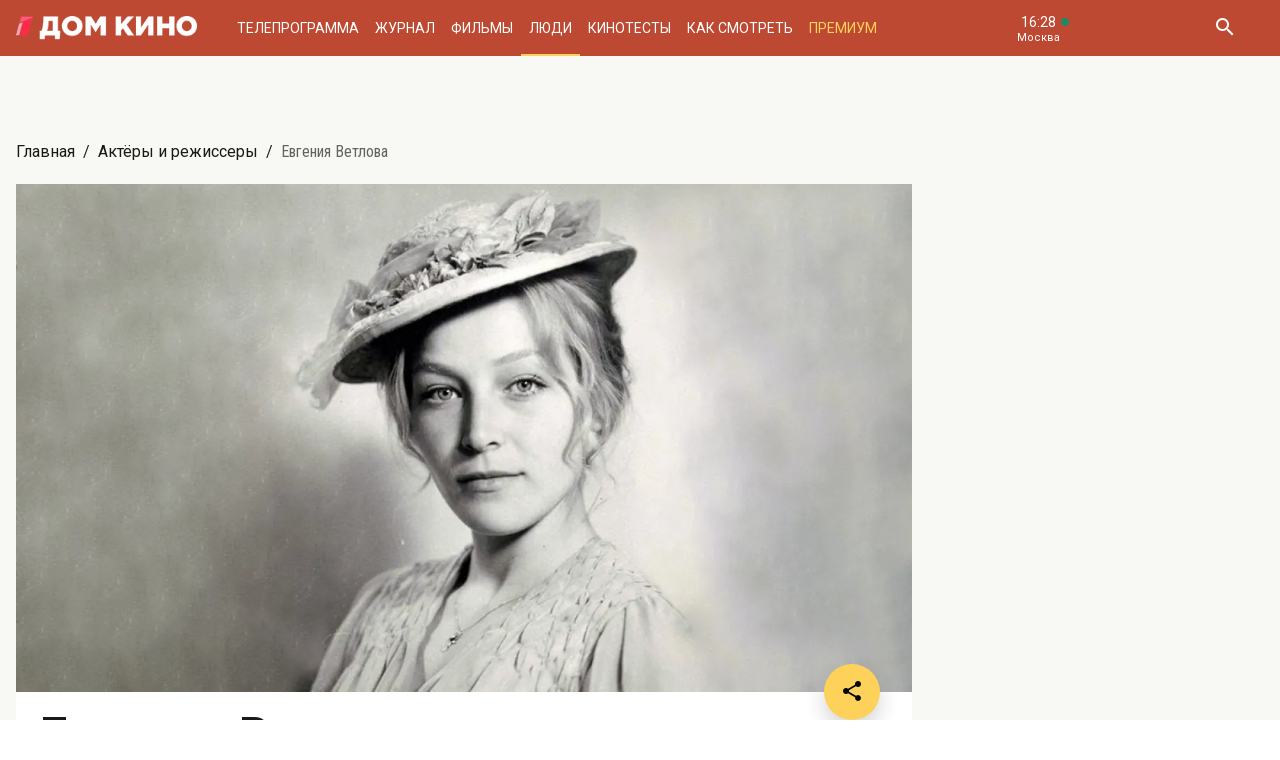

--- FILE ---
content_type: text/html; charset=UTF-8
request_url: https://www.domkino.tv/persons/5272
body_size: 8809
content:
<!doctype html><html lang="ru"><head><meta http-equiv="X-UA-Compatible" content="IE=Edge"><meta charset="utf-8"><meta name="viewport" content="width=device-width, initial-scale=1.0, maximum-scale=5.0, user-scalable=1"><meta name="keywords" content="Телеканал Дом кино"><meta name="description" content="Евгения Ветлова. Биография, фото, фильмы, роли. Всё о российских и советских актёрах на телеканале Дом кино"><meta property="og:url" content="https://www.domkino.tv/persons/5272"><meta property="og:description" content="Евгения Ветлова. Биография, фото, фильмы, роли. Всё о российских и советских актёрах на телеканале Дом кино"><meta property="og:type" content="website"><meta property="og:title" content="Евгения Ветлова: биография, роли и фильмы на канале Дом кино"><meta property="og:image" content="https://img51994.domkino.tv/img/2018-03-19/fmt_114_24_8201be881bac010ab352206d622c6f8f.jpg"><meta property="yandex_recommendations_title" content="Евгения Ветлова: биография, роли и фильмы на канале Дом кино"/><meta property="yandex_recommendations_category" content="Кино"/><meta property="yandex_recommendations_category" content="Актёры"/><meta property="yandex_recommendations_category" content="Фильмы"/><meta property="yandex_recommendations_category" content="Сериалы"/><meta property="yandex_recommendations_category" content="ТВ"/><meta property="yandex_recommendations_category" content="Телевидение"/><meta property="yandex_recommendations_tag" content="cinema"/><meta property="yandex_recommendations_tag" content="movies"/><meta property="yandex_recommendations_tag" content="actors"/><meta property="yandex_recommendations_tag" content="tv"/><meta property="yandex_recommendations_tag" content="domkino"/><meta property="yandex_recommendations_image" content="https://img51994.domkino.tv/img/2018-03-19/fmt_114_24_8201be881bac010ab352206d622c6f8f.jpg"/><title>Евгения Ветлова: биография, роли и фильмы на канале Дом кино</title><link rel="preconnect" href="//mc.yandex.ru"><link rel="preconnect" href="//ads.adfox.ru"><link rel="canonical" href="https://www.domkino.tv/persons/5272" /><link rel="icon" type="image/png" href="/images/icons/favicon-96x96.png" sizes="96x96" /><link rel="icon" type="image/svg+xml" href="/images/icons/favicon.svg" /><link rel="shortcut icon" href="/images/icons/favicon.ico" /><link rel="apple-touch-icon" sizes="180x180" href="/images/icons/apple-touch-icon.png" /><link rel="manifest" href="/images/icons/site.webmanifest" /><link rel="stylesheet" href="/css/css.min.css?1766151753208"><link rel="stylesheet" href="/fonts/material-design-iconic-font/css/material-design-iconic-font.min.css"><link title="RSS" type="application/rss+xml" rel="alternate" href="https://www.domkino.tv/zen.rss"><!-- Yandex.RTB --><script>window.yaContextCb=window.yaContextCb||[]</script><script src="https://yandex.ru/ads/system/context.js" async></script><script data-schema="Organization" type="application/ld+json">
    {
      "@context":"http://schema.org",
      "@type":"Organization",
      "name":"Телеканал Дом кино",
      "url":"https://www.domkino.tv",
      "logo":"https://www.domkino.tv/images/logo.png",
      "sameAs":["https://vk.com/tvdomkino","https://ok.ru/group/54165121073272"],
      "contactPoint": [{
        "@type": "ContactPoint",
        "telephone": "+7-495-617-55-80",
        "contactType": "customer support",
        "availableLanguage": ["Russian", "English"]
      },{
        "@type": "ContactPoint",
        "telephone": "+7-495-617-55-78",
        "contactType": "sales",
        "availableLanguage": ["Russian", "English"]
      },{
        "@type": "ContactPoint",
        "telephone": "+7-495-617-51-75",
        "contactType": "PR",
        "availableLanguage": ["Russian", "English"]
      }]
    }
    </script><script data-schema="WebPage" type="application/ld+json">
      {
        "@context":"http://schema.org",
        "@type":"WebSite",
        "@id":"#website",
        "url":"https://www.domkino.tv",
        "name":"Телеканал Дом кино",
        "potentialAction": {
          "@type":"SearchAction",
          "target":"https://www.domkino.tv?q={search_term_string}",
          "query-input":"required name=search_term_string"
        }
    }
    </script><script async src="https://yastatic.net/pcode/adfox/header-bidding.js"></script><script>
        var adfoxBiddersMap = {
            "myTarget": "1609420"
        };
        var adUnits = [
            {
                "code": "adfox_161795997563871796",
                "bids": [
                    {
                        "bidder": "myTarget",
                        "params": {
                            "placementId": "898170"
                        }
                    }
                ]
            }
        ];
        var userTimeout = 1000;
        window.YaHeaderBiddingSettings = {
            biddersMap: adfoxBiddersMap,
            adUnits: adUnits,
            timeout: userTimeout
        };
    </script><script src="https://yastatic.net/pcode/adfox/loader.js" crossorigin="anonymous"></script><script type="application/ld+json">
    {"@context":"http:\/\/schema.org","@type":"BreadcrumbList","itemListElement":[{"@type":"ListItem","position":1,"item":{"@id":"https:\/\/www.domkino.tv\/","name":"\u0413\u043b\u0430\u0432\u043d\u0430\u044f"}},{"@type":"ListItem","position":2,"item":{"@id":"https:\/\/www.domkino.tv\/persons","name":"\u0410\u043a\u0442\u0451\u0440\u044b \u0438 \u0440\u0435\u0436\u0438\u0441\u0441\u0435\u0440\u044b"}},{"@type":"ListItem","position":3,"item":{"@id":"https:\/\/www.domkino.tv\/persons\/5272","name":"\u0415\u0432\u0433\u0435\u043d\u0438\u044f \u0412\u0435\u0442\u043b\u043e\u0432\u0430"}}]}
</script><script type="application/ld+json">
    {"@context":"http:\/\/schema.org","@type":"ImageObject","author":"domkino.tv","contentUrl":"https:\/\/img51994.domkino.tv\/img\/2018-03-19\/fmt_117_24_8201be881bac010ab352206d622c6f8f.jpg","datePublished":"2020-05-22T11:35:01+0300","description":"\u0415\u0432\u0433\u0435\u043d\u0438\u044f \u0412\u0435\u0442\u043b\u043e\u0432\u0430"}
</script><meta name="verify-v1" content="3/D3PKmaSVVa+QwQnKIygDyPY0z+163pgfKntfNXs+g="><meta name="yandex-verification" content="315b3a5427e7413d" /><meta property="fb:app_id" content="343881579336048"><meta name="apple-itunes-app" content="app-id=1057282624"></head><body class="domkino domkino_desktop" data-user='{"id":0,"name":"","email":"","subscription_email":"","subscription_email_daily":"","subscription_email_weekly":"","subscription_push":"","picture":""}'><div class="domkino__page      domkino__page_secondary domkino__page_person-detail  domkino__page-Person-Get-5272"><div class="header-wrapper"><div class="domkino__header header  header_desktop"><div class="header__part"><h1 class="header__logo" itemtype="http://schema.org/Organization"><a title="Дом кино" href="/"><img itemtype="logo" src="/images/logo240x32.png" alt="Официальный сайт телеканала Дом кино" title="Официальный сайт телеканала Дом кино"></a></h1><ul class="header__menu menu menu_header"><li itemscope="itemscope" itemtype="http://www.schema.org/SiteNavigationElement" class="menu__item "><a title="Телепрограмма" itemprop="url" href="/schedule">Телепрограмма</a></li><li itemscope="itemscope" itemtype="http://www.schema.org/SiteNavigationElement" class="menu__item "><a title="Журнал" itemprop="url" href="/news">Журнал</a></li><li itemscope="itemscope" itemtype="http://www.schema.org/SiteNavigationElement" class="menu__item "><a title="Фильмы" itemprop="url" href="/announce">Фильмы</a></li><li itemscope="itemscope" itemtype="http://www.schema.org/SiteNavigationElement" class="menu__item  menu__item_active"><a title="Люди" itemprop="url" href="/persons">Люди</a></li><li itemscope="itemscope" itemtype="http://www.schema.org/SiteNavigationElement" class="menu__item "><a title="Кинотесты" itemprop="url" href="/news/tests">Кинотесты</a></li><li itemscope="itemscope" itemtype="http://www.schema.org/SiteNavigationElement" class="menu__item "><a title="Как&nbsp;смотреть телеканал Дом Кино" itemprop="url" href="/about">Как смотреть</a></li><li itemscope="itemscope" itemtype="http://www.schema.org/SiteNavigationElement" class="menu__item menu__item_dkp"><a title="Дом кино Премиум" itemprop="url" href="https://www.domkino-premium.tv/"  target="_blank" rel="noopener">Премиум</a></li></ul></div><button title="Часовой пояс" class="modal-btn header__time" data-modal="modal_tz"><span class="header__time-num">16:28</span><span class="header__time-name">
                                    Москва
                            </span></button><div class="header__controls"><button title="Поиск" class="header__button header__button_search"><i class="zmdi zmdi-search"></i></button><form class="header__search search" action="/search" method="get"><button title="Искать" type="submit" class="search__button search__button_go"><i class="zmdi zmdi-search"></i></button><input class="search__field" type="text" name="q" placeholder="Поиск..." /><button title="Закрыть строку поиска" class="search__button search__button_close"><i class="zmdi zmdi-close"></i></button></form></div></div></div><div class="adf adf_stdSpace adf_desktop adf_1120"><!--AdFox START--><!--1tv.com--><!--Площадка: domkino.tv / Все страницы сайта / New 1120x200 TOP--><!--Категория: <не задана>--><!--Тип баннера: 1120x200--><div id="adfox_17617519885661494"></div><script>
    window.yaContextCb.push(() => {
        Ya.adfoxCode.create({
            ownerId: 256787,
            containerId: 'adfox_17617519885661494',
            params: {
                p1: 'czcjv',
                p2: 'imzu'
            }
        })
    })
</script></div><div class="domkino__decore"><div class="domkino__content domkino__content_desktop domkino__content_person-detail person-detail announce-detail_desktop page_desktop"><div class="page__row"><div class="page__column"><div class="page__head"><div class="page__breadcrumbs"><ol class="breadcrumbs"><li class="breadcrumbs__item"><a title="Главная" class="breadcrumbs__item-link" href="/">Главная</a></li><li class="breadcrumbs__item"><a title="Актёры и режиссеры" class="breadcrumbs__item-link" href="/persons">Актёры и режиссеры</a></li><li class="breadcrumbs__item"><h1 class="breadcrumbs__item-title">Евгения Ветлова</h1></li></ol></div></div></div></div><div class="page__row page__row_person-detail"><div class="page__column page__column_person-detail"><div class="detail-content" itemscope itemtype="http://schema.org/Person"><div class="person-detail__slide swiper-slide"><div class=""><img itemprop="image" src="https://img51994.domkino.tv/img/2018-03-19/fmt_114_24_8201be881bac010ab352206d622c6f8f.jpg" alt="Евгения Ветлова" title="Евгения Ветлова" /></div></div><div class="detail-content__row"><div class="share"><button title="Поделиться в:" class="share__button button button_rounded button_floating button_color-1"><i class="zmdi zmdi-share"></i></button><ul class="share__menu share__menu_top-left"><li class="share__menu-item share__menu-item_tg"><a title="Подлеиться в Телеграм" class="social-share" href="#" data-type="telegram" data-url="https://www.domkino.tv/persons/5272"><img src="/images/icons/tg_black.png" alt=""><span>Телеграм</span></a></li><li class="share__menu-item"><a title="Поделиться во Вконтакте" class="social-share" href="https://www.domkino.tv/persons/5272" data-type="vk" data-url="https://www.domkino.tv/persons/5272"><i class="zmdi zmdi-vk"></i><span>Вконтакте</span></a></li><li class="share__menu-item"><a title="Поделиться в Одноклассниках" class="social-share" href="https://www.domkino.tv/persons/5272" data-type="ok" data-url="https://www.domkino.tv/persons/5272"><img src="/images/icons/ok_new_2023_softblack.svg" alt="" /><span>Одноклассники</span></a></li></ul></div><div class="detail-content__column detail-content__column_fullwidth"><span class="detail-content__title"><h2 itemprop="name">Евгения Ветлова</h2></span><span class="detail-content__pad"><span>Актриса</span><span><p itemprop="birthPlace">Место рождения: г. Ленинград</p><p> – 12.11.1948</p></span><div class="domkino__date-birth-hidden" itemprop="birthDate">1948-11-12</div><div class="domkino__date-death-hidden" itemprop="deathDate">-0001-11-30</div></span><br><br><div class="detail-content__text" itemprop="description"><p>ОБРАЗОВАНИЕ: Ленинградский Государственный Институт Театра, Музыки и&nbsp;Кинематографии (ЛГИТМиК, 1970).<br />
ТЕАТРЫ: Ленинградский театр Киноактёра (1973&nbsp;&mdash; 1979).<br />
ДЕБЮТ В&nbsp;КИНО: Сеньорита Маргарита, &laquo;Республика ШКИД&raquo; (1966).</p></div><br><h3 class="detail-content__subtitle detail-content__subtitle_films">Фильмы</h3><br><ul class="announces__items announces__items_inobject"><li class="announces__item"><div class="announce-card  announce-card_desktop " itemscope itemtype="http://schema.org/Movie"><div class="announce-card__image-folder"><div class="announce-card__image aspect-ratio-2x3"><a title="Рождённая революцией" href="/announce/16737" class="aspect-ratio__content"><img itemprop="image" src="https://img51994.domkino.tv/img/2020-08-03/fmt_123_047_oblozhka.jpg?covers=1" class="card__image pure-img aspect-ratio__content" alt="Рождённая революцией" title="Рождённая революцией"></a></div></div><div class="announce-card__description"><a title="Рождённая революцией" href="/announce/16737" class="announce-card__title"><h3 itemprop="name">Рождённая революцией</h3></a><span class="announce-card__pad"><span itemprop="copyrightYear">1974-1977</span><span itemprop="typicalAgeRange">12+</span></span><span class="announce-card__text"><span itemprop="description">Сериал о советской милиции - от революции и до 1970-х годов.</span></span></div></div></li><li class="announces__item"><div class="announce-card  announce-card_desktop " itemscope itemtype="http://schema.org/Movie"><div class="announce-card__image-folder"><div class="announce-card__image aspect-ratio-2x3"><a title="Свет в конце тоннеля" href="/announce/7843" class="aspect-ratio__content"><img itemprop="image" src="https://img51994.domkino.tv/img/2010-08-02/fmt_123_img_221461_b744178761.jpg" class="card__image pure-img aspect-ratio__content" alt="Свет в конце тоннеля" title="Свет в конце тоннеля"></a></div></div><div class="announce-card__description"><a title="Свет в конце тоннеля" href="/announce/7843" class="announce-card__title"><h3 itemprop="name">Свет в конце тоннеля</h3></a><span class="announce-card__pad"><span itemprop="genre">Детектив</span><span itemprop="copyrightYear">1974</span><span itemprop="typicalAgeRange">6+</span></span><span class="announce-card__text"><span itemprop="description">Детективная история из жизни золотоискателей от Алоиза Бренча.</span></span></div></div></li><li class="announces__item"><div class="announce-card  announce-card_desktop " itemscope itemtype="http://schema.org/Movie"><div class="announce-card__image-folder"><div class="announce-card__image aspect-ratio-2x3"><a title="Соломенная шляпка" href="/announce/3010" class="aspect-ratio__content"><img itemprop="image" src="https://img51994.domkino.tv/img/2018-03-19/fmt_123_47_27466ad7e2e15e1351df24933b3a7d5b.jpg?covers=1" class="card__image pure-img aspect-ratio__content" alt="Соломенная шляпка" title="Соломенная шляпка"></a></div></div><div class="announce-card__description"><a title="Соломенная шляпка" href="/announce/3010" class="announce-card__title"><h3 itemprop="name">Соломенная шляпка</h3></a><span class="announce-card__pad"><span itemprop="genre">Комедия</span><span itemprop="copyrightYear">1974</span><span itemprop="typicalAgeRange">12+</span></span><span class="announce-card__text"><span itemprop="description">Экранизация знаменитого французского водевиля Эжена Лабиша.</span></span></div></div></li><li class="announces__item"><div class="announce-card  announce-card_desktop " itemscope itemtype="http://schema.org/Movie"><div class="announce-card__image-folder"><div class="announce-card__image aspect-ratio-2x3"><a title="Тихоня" href="/announce/11037" class="aspect-ratio__content"><img itemprop="image" src="https://img51994.domkino.tv/img/2012-02-06/fmt_123_24_b10.jpg" class="card__image pure-img aspect-ratio__content" alt="Тихоня" title="Тихоня"></a></div></div><div class="announce-card__description"><a title="Тихоня" href="/announce/11037" class="announce-card__title"><h3 itemprop="name">Тихоня</h3></a><span class="announce-card__pad"><span itemprop="copyrightYear">1973 </span><span itemprop="typicalAgeRange">6+</span></span><span class="announce-card__text"><span itemprop="description">Альберт Филозов в лирической комедии «Тихоня».</span></span></div></div></li><li class="announces__item"><div class="announce-card  announce-card_desktop " itemscope itemtype="http://schema.org/Movie"><div class="announce-card__image-folder"><div class="announce-card__image aspect-ratio-2x3"><a title="Разрешите взлет!" href="/announce/12381" class="aspect-ratio__content"><img itemprop="image" src="https://img51994.domkino.tv/img/2013-01-28/fmt_123_24_91209.jpg" class="card__image pure-img aspect-ratio__content" alt="Разрешите взлет!" title="Разрешите взлет!"></a></div></div><div class="announce-card__description"><a title="Разрешите взлет!" href="/announce/12381" class="announce-card__title"><h3 itemprop="name">Разрешите взлет!</h3></a><span class="announce-card__pad"><span itemprop="copyrightYear">1971</span><span itemprop="typicalAgeRange">6+</span></span><span class="announce-card__text"><span itemprop="description">Анатолий Папанов и Семен Морозов в приключенческом фильме «Разрешите взлет!».</span></span></div></div></li><li class="announces__item"><div class="announce-card  announce-card_desktop " itemscope itemtype="http://schema.org/Movie"><div class="announce-card__image-folder"><div class="announce-card__image aspect-ratio-2x3"><a title="Инспектор уголовного розыска" href="/announce/9644" class="aspect-ratio__content"><img itemprop="image" src="https://img51994.domkino.tv/img/2018-03-19/fmt_123_47_edcd6b09dea77527a2ae4dd7ed9ccb91.jpg?covers=1" class="card__image pure-img aspect-ratio__content" alt="Инспектор уголовного розыска" title="Инспектор уголовного розыска"></a></div></div><div class="announce-card__description"><a title="Инспектор уголовного розыска" href="/announce/9644" class="announce-card__title"><h3 itemprop="name">Инспектор уголовного розыска</h3></a><span class="announce-card__pad"><span itemprop="copyrightYear">1971</span><span itemprop="typicalAgeRange">12+</span></span><span class="announce-card__text"><span itemprop="description">Юрий Соломин в детективе &quot;Инспектор уголовного розыска&quot;.</span></span></div></div></li><li class="announces__item"><div class="announce-card  announce-card_desktop " itemscope itemtype="http://schema.org/Movie"><div class="announce-card__image-folder"><div class="announce-card__image aspect-ratio-2x3"><a title="Мама вышла замуж" href="/announce/3922" class="aspect-ratio__content"><img itemprop="image" src="https://img51994.domkino.tv/img/2018-03-19/fmt_123_47_ce08c1f5045b9d3758b5086552c375fc.jpg?covers=1" class="card__image pure-img aspect-ratio__content" alt="Мама вышла замуж" title="Мама вышла замуж"></a></div></div><div class="announce-card__description"><a title="Мама вышла замуж" href="/announce/3922" class="announce-card__title"><h3 itemprop="name">Мама вышла замуж</h3></a><span class="announce-card__pad"><span itemprop="genre">Мелодрама</span><span itemprop="copyrightYear">1970</span><span itemprop="typicalAgeRange">12+</span></span><span class="announce-card__text"><span itemprop="description">Мелодрама о юноше, который решил, что его мама не имеет права на счастье.</span></span></div></div></li><li class="announces__item"><div class="announce-card  announce-card_desktop " itemscope itemtype="http://schema.org/Movie"><div class="announce-card__image-folder"><div class="announce-card__image aspect-ratio-2x3"><a title="Республика ШКИД" href="/announce/7171" class="aspect-ratio__content"><img itemprop="image" src="https://img51994.domkino.tv/img/2009-11-09/fmt_123_respublika.shkid.avi.image2.jpg" class="card__image pure-img aspect-ratio__content" alt="Республика ШКИД" title="Республика ШКИД"></a></div></div><div class="announce-card__description"><a title="Республика ШКИД" href="/announce/7171" class="announce-card__title"><h3 itemprop="name">Республика ШКИД</h3></a><span class="announce-card__pad"><span itemprop="genre">Драма</span><span itemprop="copyrightYear">1966</span><span itemprop="typicalAgeRange">6+</span></span><span class="announce-card__text"><span itemprop="description">Знаменитая экранизация одноименной повести Григория Белых и Алексея Пантелеева —  «Республика ШКИД».</span></span></div></div></li></ul></div></div></div></div><div class="page__column page__column_brs page__column_brs_person"></div></div><div class="adf adf_stdSpace adf_desktop adf_1120"><!--AdFox START--><!--Площадка: domkino.tv / Все страницы сайта / New 1120x200 BOT--><!--Категория: <не задана>--><!--Тип баннера: 1120x200--><div id="adfox_169323450781226982"></div><script>
    window.yaContextCb.push(()=>{
        Ya.adfoxCode.create({
            ownerId: 256787,
            containerId: 'adfox_169323450781226982',
            params: {
                p1: 'czckp',
                p2: 'imzu'
            }
        })
    })
</script></div></div></div><div class="domkino__footer footer footer_desktop"><div class="footer__content"><div class="footer__row footer__row_1"><a title="Дом кино" href="/" class="footer__logo"></a><ul class="footer__socials socials socials_footer"><li><a title="Сообщество в Телеграм" target="_blank" rel="nofollow noopener" href="https://t.me/domkino" class="socials__item socials__item_tg"><img src="/images/icons/tg_white.png" alt=""></a></li><li><a title="Сообщество во Вконтакте" target="_blank" rel="nofollow noopener" href="https://vk.com/tvdomkino" class="socials__item socials__item_vk"><i class="zmdi zmdi-vk"></i></a></li><li><a title="Сообщество в Одноклассниках" target="_blank" rel="nofollow noopener" href="https://ok.ru/group/54165121073272" class="socials__item socials__item_ok"><img src="/images/icons/ok_new_2023_white.svg" alt=""></a></li></ul></div><div class="footer__row footer__row_2"><div class="footer__description"><p>Легендарный российский киноканал обладает уникальной библиотекой отечественных фильмов — более 3500 часов, и она постоянно пополняется.</p><p>В эфире телеканала — лучшее российское кино от «Золотого фонда» отечественного кинематографа до новейших фильмов и громких премьер последнего десятилетия.</p></div><div class="footer__menu"><ul class="footer__menu-part menu menu_footer menu_footer-desktop"><li itemscope="itemscope" itemtype="http://www.schema.org/SiteNavigationElement"><a title="Телепрограмма" itemprop="url" href="/schedule">Телепрограмма</a></li><li itemscope="itemscope" itemtype="http://www.schema.org/SiteNavigationElement"><a title="Журнал" itemprop="url" href="/news">Журнал</a></li><li itemscope="itemscope" itemtype="http://www.schema.org/SiteNavigationElement"><a title="Фильмы" itemprop="url" href="/announce">Фильмы</a></li><li itemscope="itemscope" itemtype="http://www.schema.org/SiteNavigationElement"><a title="Люди" itemprop="url" href="/persons">Люди</a></li><li itemscope="itemscope" itemtype="http://www.schema.org/SiteNavigationElement"><a title="Тесты" itemprop="url" href="/news/tests">Тесты</a></li></ul><ul class="footer__menu-part menu menu_footer menu_footer-desktop"><li itemscope="itemscope" itemtype="http://www.schema.org/SiteNavigationElement"><a title="О Канале" itemprop="url" href="/about">О Канале</a></li><li itemscope="itemscope" itemtype="http://www.schema.org/SiteNavigationElement"><a title="Обратная связь" itemprop="url" href="/feedback">Обратная связь</a></li><li itemscope="itemscope" itemtype="http://www.schema.org/SiteNavigationElement"><a title="Контакты" itemprop="url" href="/contacts">Контакты</a></li></ul><ul class="footer__menu-part menu menu_footer menu_footer-desktop"><li><a title="Сообщество в Телеграм" target="_blank" rel="nofollow noopener" href="https://t.me/domkino">Телеграм</a></li><li><a title="Сообщество во Вконтакте" target="_blank" rel="nofollow noopener" href="https://vk.com/tvdomkino">Вконтакте</a></li><li><a title="Сообщество в Одноклассниках" target="_blank" rel="nofollow noopener" href="https://ok.ru/group/54165121073272">Одноклассники</a></li></ul></div><div class="footer__widget"><div class="footer__widget-menu"><a title="Виджет Вконтакте" href="#" data-widget="vk" class="footer__widget-menu-item footer__widget-menu-item_active"><i class="zmdi zmdi-vk"></i></a><a title="Виджет Одноклассников" href="#" data-widget="ok" class="footer__widget-menu-item"><img width="14px" src="/images/icons/ok_new_2023_yellow.svg" alt=""></a></div><div class="footer__widget-tabs"><noindex><div data-widget="vk" class="footer__widget-tabs-item footer__widget-tabs-item_vk footer__widget-tabs-item_active"><!-- VK Widget --><div id="vk_groups"></div><script type="text/javascript" src="//vk.com/js/api/openapi.js?129"></script><div id="vk_placeholder"></div></div></noindex><noindex><div data-widget="ok" class="footer__widget-tabs-item footer__widget-tabs-item_ok"><div id="ok_group_widget"></div><div id="ok_placeholder"></div></div></noindex></div></div></div></div><div class="footer__copy">
        © 2000—2026. Редакция телеканала «Дом кино».         <br><br>
        Все права на любые материалы, опубликованные на сайте, защищены. Любое использование материалов возможно только с согласия Редакции телеканала.
    </div></div><div class="modal modal_person modal_desktop"><div class="modal__wrapper"><button title="Закрыть" class="modal__close"><i class="zmdi zmdi-close"></i></button><div class="ajax-folder"></div></div></div><div class="modal modal_tz"><div class="modal__wrapper"><button title="Закрыть" class="modal__close"><i class="zmdi zmdi-close"></i></button><div class="modal__title modal__title_tz">16:28</div><div class="modal__timezone account ajax-folder"></div></div></div><div class="modal modal_alert"><div class="modal__wrapper"><button title="Закрыть" class="modal__close"><i class="zmdi zmdi-close"></i></button><div class="modal__title">Сообщение</div><div class="modal__content"></div></div></div><div class="modal modal_adchecker"><div class="modal__wrapper"><button title="Закрыть" class="modal__close"><i class="zmdi zmdi-close"></i></button><div class="modal__title">Не загружается тест?</div><div class="modal__content">
            Для корректной работы страницы отключите, пожалуйста, AdBlock.
        </div></div></div></div><script src="https://cdn.polyfill.io/v2/polyfill.min.js"></script><script src="https://ajax.googleapis.com/ajax/libs/jquery/3.3.1/jquery.min.js"></script><script src="/js/app.min.js?1766151753208" type="text/javascript" language="javascript"></script><!--LiveInternet counter--><script type="text/javascript">
  document.write("<a href='//www.liveinternet.ru/click;domkino' "+
    "target=_blank rel=\"nofollow noopener\" style='position: absolute; bottom: 0'><img src='//counter.yadro.ru/hit;domkino?t45.1;r"+
    escape(document.referrer)+((typeof(screen)=="undefined")?"":
      ";s"+screen.width+"*"+screen.height+"*"+(screen.colorDepth?
      screen.colorDepth:screen.pixelDepth))+";u"+escape(document.URL)+
    ";h"+escape(document.title.substring(0,150))+";"+Math.random()+
    "' alt='' title='LiveInternet' "+
    "border='0' width='1' height='1' rel='noopener noreferrer'><\/a>")
</script><!--/LiveInternet--><!-- Rating@Mail.ru counter --><script type="text/javascript">
      var _tmr = window._tmr || (window._tmr = []);
      _tmr.push({id: "2813452", type: "pageView", start: (new Date()).getTime()});
      (function (d, w, id) {
        if (d.getElementById(id)) return;
        var ts = d.createElement("script"); ts.type = "text/javascript"; ts.async = true; ts.id = id;
        ts.src = (d.location.protocol == "https:" ? "https:" : "http:") + "//top-fwz1.mail.ru/js/code.js";
        var f = function () {var s = d.getElementsByTagName("script")[0]; s.parentNode.insertBefore(ts, s);};
        if (w.opera == "[object Opera]") { d.addEventListener("DOMContentLoaded", f, false); } else { f(); }
      })(document, window, "topmailru-code");
    </script><noscript><div style="position:absolute;left:-10000px;"><img src="//top-fwz1.mail.ru/counter?id=2813452;js=na" style="border:0;" height="1" width="1" alt="Рейтинг@Mail.ru" /></div></noscript><!-- //Rating@Mail.ru counter --><!-- Yandex.Metrika counter --><script type="text/javascript" >
      (function (d, w, c) {
        (w[c] = w[c] || []).push(function() {
          try {
            w.yaCounter51317053 = new Ya.Metrika2({
              id:51317053,
              clickmap:true,
              trackLinks:true,
              accurateTrackBounce:true,
              webvisor:true
            });
          } catch(e) { }
        });

        var n = d.getElementsByTagName("script")[0],
          s = d.createElement("script"),
          f = function () { n.parentNode.insertBefore(s, n); };
        s.type = "text/javascript";
        s.async = true;
        s.src = "https://mc.yandex.ru/metrika/tag.js";

        if (w.opera == "[object Opera]") {
          d.addEventListener("DOMContentLoaded", f, false);
        } else { f(); }
      })(document, window, "yandex_metrika_callbacks2");
    </script><noscript><div><img src="https://mc.yandex.ru/watch/51317053" style="position:absolute; left:-9999px;" alt="" /></div></noscript><!-- /Yandex.Metrika counter --><div id="bottomAd" style="font-size: 2px; position: absolute; bottom: 0;">&nbsp;</div></body></html>